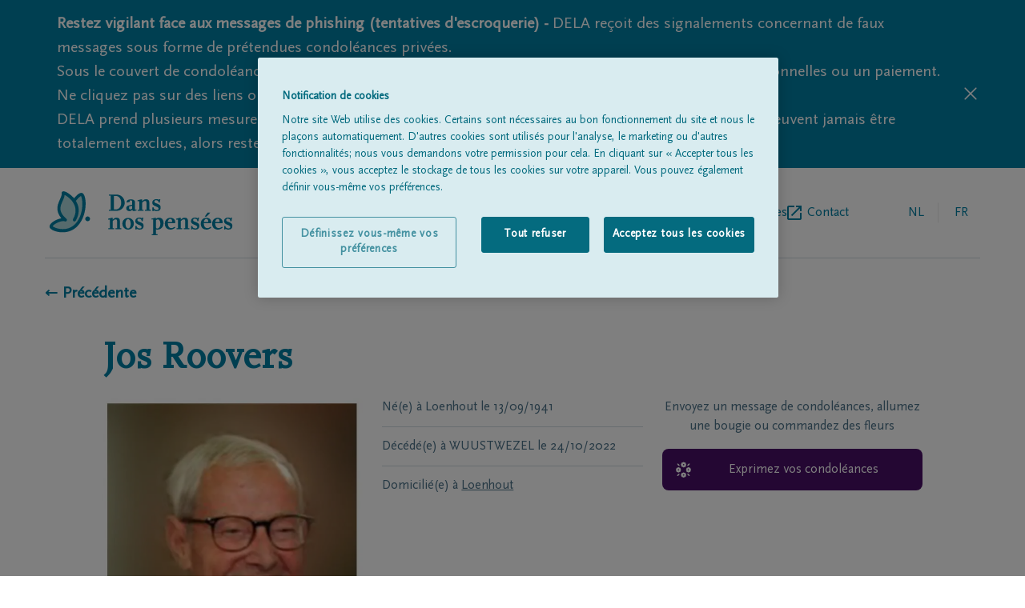

--- FILE ---
content_type: text/html; charset=utf-8
request_url: https://www.dansnospensees.be/avis-de-deces/deces-detail/24-10-2022/jos-roovers
body_size: 13923
content:
<!DOCTYPE html><html lang="fr"><head><meta charSet="utf-8"/><script integrity="sha384-9yCUjulMtAUVtpAs+Wmb067zxMp6o8qQ55jak+5ZGsnbSSKXncKYatHaYqS8O4mr" crossorigin="anonymous">(function(w,d,s,l,i){w[l]=w[l]||[];w[l].push({'gtm.start':
              new Date().getTime(),event:'gtm.js'});var f=d.getElementsByTagName(s)[0],
              j=d.createElement(s),dl=l!='dataLayer'?'&l='+l:'';j.async=true;j.src=
              'https://www.googletagmanager.com/gtm.js?id='+i+dl;f.parentNode.insertBefore(j,f);
              })(window,document,'script','dataLayer', 'GTM-TFK68F');</script><title>Jos Roovers 24/10/2022 | Dans nos pensées</title><link rel="alternate" hrefLang="nl" href="https://www.ingedachten.be/avis-de-deces/deces-detail/24-10-2022/jos-roovers"/><link rel="alternate" hrefLang="fr" href="https://www.dansnospensees.be/avis-de-deces/deces-detail/24-10-2022/jos-roovers"/><link rel="canonical" href="https://www.dansnospensees.be/avis-de-deces/deces-detail/24-10-2022/jos-roovers"/><meta name="viewport" content="width=device-width, initial-scale=1"/><link rel="apple-touch-icon" sizes="180x180" href="/apple-touch-icon.png"/><link rel="icon" type="image/png" sizes="32x32" href="/favicon-32x32.png"/><link rel="icon" type="image/png" sizes="16x16" href="/favicon-16x16.png"/><link rel="manifest" href="/site.webmanifest"/><link rel="mask-icon" href="/safari-pinned-tab.svg" color="#007fa4"/><meta name="msapplication-TileColor" content="#007fa4"/><meta name="theme-color" content="#ffffff"/><meta name="description" content="Avis de décès de  Jos Roovers, né(e) le 13/09/1941 à Loenhout, &amp;amp;#8224; décédé(e) le  24/10/2022 à WUUSTWEZEL. Signez le registre de deuil ici."/><meta property="og:title" content="Jos Roovers | Dans nos pensées"/><meta property="og:type" content="website"/><meta property="og:description" content="Avis de décès de  Jos Roovers, né(e) le 13/09/1941 à Loenhout, &amp;amp;#8224; décédé(e) le  24/10/2022 à WUUSTWEZEL. Signez le registre de deuil ici."/><meta property="og:image:url" content="https://igdstorageprd.blob.core.windows.net/obituary-media/2500-3000/2990/2022/10/24/DFA1D22011314/DFA1D22011314_photo--resized.jpg"/><meta property="og:image:width" content="565"/><meta property="og:image:height" content="800"/><link rel="preload" as="image" imageSrcSet="/_next/image?url=https%3A%2F%2Figdstorageprd.blob.core.windows.net%2Fobituary-media%2F2500-3000%2F2990%2F2022%2F10%2F24%2FDFA1D22011314%2FDFA1D22011314_photo--resized.jpg&amp;w=640&amp;q=75 640w, /_next/image?url=https%3A%2F%2Figdstorageprd.blob.core.windows.net%2Fobituary-media%2F2500-3000%2F2990%2F2022%2F10%2F24%2FDFA1D22011314%2FDFA1D22011314_photo--resized.jpg&amp;w=750&amp;q=75 750w, /_next/image?url=https%3A%2F%2Figdstorageprd.blob.core.windows.net%2Fobituary-media%2F2500-3000%2F2990%2F2022%2F10%2F24%2FDFA1D22011314%2FDFA1D22011314_photo--resized.jpg&amp;w=828&amp;q=75 828w, /_next/image?url=https%3A%2F%2Figdstorageprd.blob.core.windows.net%2Fobituary-media%2F2500-3000%2F2990%2F2022%2F10%2F24%2FDFA1D22011314%2FDFA1D22011314_photo--resized.jpg&amp;w=1080&amp;q=75 1080w, /_next/image?url=https%3A%2F%2Figdstorageprd.blob.core.windows.net%2Fobituary-media%2F2500-3000%2F2990%2F2022%2F10%2F24%2FDFA1D22011314%2FDFA1D22011314_photo--resized.jpg&amp;w=1200&amp;q=75 1200w, /_next/image?url=https%3A%2F%2Figdstorageprd.blob.core.windows.net%2Fobituary-media%2F2500-3000%2F2990%2F2022%2F10%2F24%2FDFA1D22011314%2FDFA1D22011314_photo--resized.jpg&amp;w=1920&amp;q=75 1920w, /_next/image?url=https%3A%2F%2Figdstorageprd.blob.core.windows.net%2Fobituary-media%2F2500-3000%2F2990%2F2022%2F10%2F24%2FDFA1D22011314%2FDFA1D22011314_photo--resized.jpg&amp;w=2048&amp;q=75 2048w, /_next/image?url=https%3A%2F%2Figdstorageprd.blob.core.windows.net%2Fobituary-media%2F2500-3000%2F2990%2F2022%2F10%2F24%2FDFA1D22011314%2FDFA1D22011314_photo--resized.jpg&amp;w=3840&amp;q=75 3840w" imageSizes="100vw" fetchpriority="high"/><meta name="next-head-count" content="22"/><link rel="preconnect" href="https://fonts.googleapis.com"/><link rel="preconnect" href="https://fonts.gstatic.com" crossorigin="anonymous"/><link rel="preload" href="/fonts/delaIcon/delaIcon.ttf" as="font" crossorigin="" type="font/ttf"/><link rel="preload" href="/fonts/ScalaSansPro/ScalaSansPro.ttf" as="font" crossorigin="" type="font/ttf"/><link rel="preload" href="/fonts/ScalaOT/ScalaOT.ttf" as="font" crossorigin="" type="font/ttf"/><link data-next-font="" rel="preconnect" href="/" crossorigin="anonymous"/><script id="OneTrust" type="text/javascript" data-nscript="beforeInteractive">function OptanonWrapper() </script><link rel="preload" href="/_next/static/css/ef9100fb4fb057a0.css" as="style"/><link rel="stylesheet" href="/_next/static/css/ef9100fb4fb057a0.css" data-n-g=""/><link rel="preload" href="/_next/static/css/41b896fb9ce2ef62.css" as="style"/><link rel="stylesheet" href="/_next/static/css/41b896fb9ce2ef62.css" data-n-p=""/><noscript data-n-css=""></noscript><script defer="" nomodule="" src="/_next/static/chunks/polyfills-42372ed130431b0a.js"></script><script src="https://cdn.cookielaw.org/scripttemplates/otSDKStub.js" data-document-language="true" type="text/javascript" charSet="UTF-8" data-domain-script="c2978dce-42dd-4457-a7a4-813533bcfd03-test" defer="" data-nscript="beforeInteractive"></script><script src="/_next/static/chunks/webpack-59c5c889f52620d6.js" defer=""></script><script src="/_next/static/chunks/framework-49c6cecf1f6d5795.js" defer=""></script><script src="/_next/static/chunks/main-21175ec1c4723845.js" defer=""></script><script src="/_next/static/chunks/pages/_app-009411393f9f62e7.js" defer=""></script><script src="/_next/static/chunks/202-aba5c0acc506b266.js" defer=""></script><script src="/_next/static/chunks/698-a99de2d1886ba952.js" defer=""></script><script src="/_next/static/chunks/70-a61e836d856d0dfe.js" defer=""></script><script src="/_next/static/chunks/pages/%5B%5B...slug%5D%5D-8927a1a78b0bcbea.js" defer=""></script><script src="/_next/static/7u4jUOChiVB8UVsd9BvDv/_buildManifest.js" defer=""></script><script src="/_next/static/7u4jUOChiVB8UVsd9BvDv/_ssgManifest.js" defer=""></script></head><body class=""><div id="__next"><div><header class="pt-7 px-5 lg:px-14"><div class="flex items-center justify-between pb-7 lg:flex-row lg:items-center w-full lg:border-b lg:border-borderGrey"><a href="https://www.dansnospensees.be/fr"><svg y="0px" viewBox="0 0 177 43" class="h-11 w-36 sm:w-60 md:h-14"><g><g><path fill="#007FA4" d="M70.5,17.5c-1.5,1.4-3.2,2.1-5.5,2.1h-7.3v-1h1.8V5h-1.8V4H65c4.5,0,7.9,3.4,7.9,7.8    C73,13.9,72.1,15.9,70.5,17.5z M64.5,5.3h-2v13h1.9c3,0,5.2-2.8,5.2-6.5C69.6,8.3,67.3,5.3,64.5,5.3z"></path><path fill="#007FA4" d="M82.7,19.6c-0.4,0.1-0.8,0.2-1.1,0.2c-0.9,0-1.3-0.4-1.4-1.3c-0.8,1-1.6,1.4-2.8,1.4c-1.8,0-3-1.1-3-2.7    c0-1.4,0.8-2.4,2.3-2.7l3.4-0.8v-2.5c0-1.2-0.3-1.6-1.2-1.6c-0.4,0-0.6,0-1.2,0.3V11L75,11.7c-0.2-0.3-0.2-0.4-0.2-0.7    c0-1.4,1.6-2.4,4.1-2.4s3.9,0.9,3.9,2.6v7.2h1.4v0.8L82.7,19.6z M80.1,14.8l-3,0.7v1.3c0,0.9,0.5,1.5,1.2,1.5c0.6,0,1.1-0.3,1.8-1    V14.8z"></path><path fill="#007FA4" d="M92.4,19.6v-1h1.4V12c0-1.4-0.3-1.9-1.3-1.9c-0.9,0-1.3,0.2-2.9,1.7v6.8H91v1h-5.5v-1h1.4v-8.3h-1.7V9.5    l3.4-0.9h1v1.9c1.5-1.6,2.3-2,3.8-2c2,0,3.1,1,3.1,3v7H98v1h-5.6V19.6z"></path><path fill="#007FA4" d="M103.7,19.9c-1.4,0-2.3-0.3-3-0.9v0.8h-1.2v-3.4h1.3V17c0,0.9,1.3,1.8,2.8,1.8c1.1,0,1.8-0.5,1.8-1.3    c0-0.9-0.6-1.4-2.9-2.3c-2.3-0.9-3.1-1.8-3.1-3.5c0-2,1.5-3.3,3.8-3.3c1.2,0,2,0.2,2.6,0.8l0.1-0.8h1.2l-0.6,3.4h-1.2    c0.1-0.3,0.1-0.6,0.1-0.8c0-0.8-1.2-1.6-2.3-1.6c-1,0-1.7,0.5-1.7,1.3c0,0.9,0.4,1.2,2.9,2.1c2.3,0.9,3.1,1.8,3.1,3.5    C107.5,18.7,106.1,19.9,103.7,19.9z"></path></g><g><path fill="#007FA4" d="M64.2,37.3v-1h1.4v-6.6c0-1.4-0.3-1.9-1.3-1.9c-0.9,0-1.3,0.2-2.9,1.7v6.8h1.4v1h-5.5v-1h1.4V28H57v-0.8    l3.4-0.9h1v1.9c1.5-1.6,2.3-2,3.8-2c2,0,3.1,1,3.1,3v7h1.4v1L64.2,37.3L64.2,37.3z"></path><path fill="#007FA4" d="M76.2,37.6c-3.2,0-5.5-2.4-5.5-5.6c0-3.3,2.3-5.6,5.5-5.6s5.5,2.4,5.5,5.6C81.6,35.2,79.3,37.6,76.2,37.6z    M76.2,27.5c-1.4,0-2.5,1.8-2.5,4.5c0,2.6,1,4.5,2.5,4.5s2.5-1.8,2.5-4.5C78.6,29.3,77.6,27.5,76.2,27.5z"></path><path fill="#007FA4" d="M87.4,37.6c-1.4,0-2.3-0.3-3-0.9v0.8h-1.2v-3.4h1.3v0.6c0,0.9,1.3,1.8,2.8,1.8c1.1,0,1.8-0.5,1.8-1.3    c0-0.9-0.6-1.4-2.9-2.3c-2.3-0.9-3.1-1.8-3.1-3.5c0-2,1.5-3.3,3.8-3.3c1.2,0,2,0.2,2.6,0.8l0.1-0.8h1.2l-0.6,3.4H89    c0.1-0.3,0.1-0.6,0.1-0.8c0-0.8-1.2-1.6-2.3-1.6c-1,0-1.7,0.5-1.7,1.3c0,0.9,0.4,1.2,2.9,2.1c2.3,0.9,3.1,1.8,3.1,3.5    C91.1,36.4,89.8,37.6,87.4,37.6z"></path><path fill="#007FA4" d="M104.4,37.6c-0.6,0-0.9,0-1.5-0.3V42h1.6v1h-5.7v-1h1.4V27.9h-1.7v-0.7l3.4-0.9h1v1c0.9-0.8,1.7-1.1,3-1.1    c2.6,0,4.3,2,4.3,5.2C110.1,35.1,107.7,37.6,104.4,37.6z M104.7,27.8c-0.6,0-1,0.2-1.8,0.8v6c0,1.7,0.2,2,1.2,2c1.8,0,3-2,3-4.8    C107.1,29.4,106.1,27.8,104.7,27.8z"></path><path fill="#007FA4" d="M116.7,37.6c-3.2,0-5.3-2.2-5.3-5.6s2.1-5.7,5.4-5.7c2.7,0,4.6,1.7,4.6,4.3v0.9h-7.1c0,2.9,1.3,4.7,3.4,4.7    c0.9,0,1.3-0.2,3.2-1.3l0.5,1C119.2,37.3,118.3,37.6,116.7,37.6z M118.4,29.7c0-1.4-0.7-2.4-1.7-2.4c-1.3,0-2.2,1.2-2.5,3h4.1    L118.4,29.7L118.4,29.7z"></path><path fill="#007FA4" d="M129.5,37.3v-1h1.4v-6.6c0-1.4-0.3-1.9-1.3-1.9c-0.9,0-1.3,0.2-2.9,1.7v6.8h1.4v1h-5.5v-1h1.4V28h-1.7v-0.8    l3.4-0.9h1v1.9c1.5-1.6,2.3-2,3.8-2c2,0,3.1,1,3.1,3v7h1.4v1L129.5,37.3L129.5,37.3z"></path><path fill="#007FA4" d="M140.8,37.6c-1.4,0-2.3-0.3-3-0.9v0.8h-1.2v-3.4h1.3v0.6c0,0.9,1.3,1.8,2.8,1.8c1.1,0,1.8-0.5,1.8-1.3    c0-0.9-0.6-1.4-2.9-2.3c-2.3-0.9-3.1-1.8-3.1-3.5c0-2,1.5-3.3,3.8-3.3c1.2,0,2,0.2,2.6,0.8l0.1-0.8h1.2l-0.6,3.4h-1.2    c0.1-0.3,0.1-0.6,0.1-0.8c0-0.8-1.2-1.6-2.3-1.6c-1,0-1.7,0.5-1.7,1.3c0,0.9,0.4,1.2,2.9,2.1c2.3,0.9,3.1,1.8,3.1,3.5    C144.5,36.4,143.1,37.6,140.8,37.6z"></path><path fill="#007FA4" d="M151.2,37.6c-3.2,0-5.3-2.2-5.3-5.6s2.1-5.7,5.4-5.7c2.7,0,4.6,1.7,4.6,4.3v0.9h-7.1c0,2.9,1.3,4.7,3.4,4.7    c0.9,0,1.3-0.2,3.2-1.3l0.5,1C153.7,37.3,152.9,37.6,151.2,37.6z M153,29.7c0-1.4-0.7-2.4-1.7-2.4c-1.3,0-2.2,1.2-2.5,3h4.1    L153,29.7L153,29.7z M151.3,25.2h-1.7l2.8-3.8h2.6L151.3,25.2z"></path><path fill="#007FA4" d="M162.1,37.6c-3.2,0-5.3-2.2-5.3-5.6s2.1-5.7,5.4-5.7c2.7,0,4.6,1.7,4.6,4.3v0.9h-7.1c0,2.9,1.3,4.7,3.4,4.7    c0.9,0,1.3-0.2,3.2-1.3l0.5,1C164.6,37.3,163.8,37.6,162.1,37.6z M163.9,29.7c0-1.4-0.7-2.4-1.7-2.4c-1.3,0-2.2,1.2-2.5,3h4.1    L163.9,29.7L163.9,29.7z"></path><path fill="#007FA4" d="M172.5,37.6c-1.4,0-2.3-0.3-3-0.9v0.8h-1.2v-3.4h1.3v0.6c0,0.9,1.3,1.8,2.8,1.8c1.1,0,1.8-0.5,1.8-1.3    c0-0.9-0.6-1.4-2.9-2.3c-2.3-0.9-3.1-1.8-3.1-3.5c0-2,1.5-3.3,3.8-3.3c1.2,0,2,0.2,2.6,0.8l0.1-0.8h1.2l-0.6,3.4h-1.2    c0.1-0.3,0.1-0.6,0.1-0.8c0-0.8-1.2-1.6-2.3-1.6c-1,0-1.7,0.5-1.7,1.3c0,0.9,0.4,1.2,2.9,2.1c2.3,0.9,3.1,1.8,3.1,3.5    C176.2,36.4,174.9,37.6,172.5,37.6z"></path></g></g><path fill="#ADD8DB" d="M24.7,9.6c0,0,5.2-7,7.2-5.4c2.9,3,3.6,19.8-5.2,29s-22.2,4.6-24.1,2c-2-2.6,9.1-8.9,13.4-6.9  C3,17.1,14.7,9.4,14,2.6c-0.2-1.8,20.5,8.6,10.8,25.7"></path><g><path fill="#007FA4" d="M13.5,40.2c-0.5,0-1,0-1.5,0c-4.6-0.3-9.2-2-10.6-4c-0.4-0.5-1.2-2,0.5-4c1.8-2.3,6.4-4.8,10.3-5.4   C6,19.4,8.7,13.3,10.8,8.7c1-2.2,1.9-4.2,1.7-6c-0.1-0.7,0.3-1.4,1-1.7c1.9-0.9,7.1,2.5,10.3,5.9c0.2,0.2,0.4,0.4,0.6,0.7   c1.5-1.9,4.2-4.9,6.5-5.2c0.8-0.1,1.5,0.1,2,0.5c0,0,0.1,0.1,0.1,0.1c3.9,4,3.9,21.6-5.2,31.1C24.1,38.1,19.1,40.2,13.5,40.2z   M3.9,34.4c0.8,0.9,4.2,2.4,8.3,2.7c3.7,0.3,9-0.4,13.4-5c8.3-8.6,7.3-23.8,5.4-26.7c-0.9,0.3-3.1,2.4-4.9,4.7   c2.7,4.3,4.5,10.8-0.1,18.9c-0.4,0.7-1.3,1-2,0.6c-0.7-0.4-1-1.3-0.6-2c2.9-5.1,3.2-10,0.8-14.6c-2.3-4.6-6.6-7.6-8.9-8.6   C15.2,6.2,14.4,8,13.5,10c-2.4,5.3-4.6,10.3,3.5,17.2c0.6,0.5,0.7,1.3,0.3,2c-0.4,0.6-1.2,0.9-1.9,0.5c-1.4-0.7-4.7,0.1-7.8,1.7   C5.3,32.6,4.1,33.9,3.9,34.4z M3.8,34.3C3.8,34.3,3.8,34.3,3.8,34.3C3.8,34.3,3.8,34.3,3.8,34.3z M15.5,2.4   C15.5,2.4,15.5,2.5,15.5,2.4C15.5,2.5,15.5,2.4,15.5,2.4z"></path></g><path fill="#007FA4" d="M37.4,29.6c-1.3,0-2.3-1.1-2.3-2.3c0-1.3,1.1-2.3,2.3-2.3s2.3,1.1,2.3,2.3S38.7,29.6,37.4,29.6z"></path></svg></a><div class="flex flex-row lg:hidden text-delaBlue relative"><ul class="text-borderGrey text-base md:ml-5 w-36 text-right self-center LangSwitch_border_line__EQ0Pv"><li class="uppercase inline-block relative text-textSubtleGrey pr-1"><a href="https://www.ingedachten.be/overlijdensberichten/overlijden-detail/24-10-2022/jos-roovers"><span class="w-12 h-12 flex justify-center leading-12 cursor-pointer">nl</span></a></li><li class="uppercase inline-block relative text-delaBlue pointer-events-none pl-1"><a href="https://www.dansnospensees.be/"><span class="w-12 h-12 flex justify-center leading-12">fr</span></a></li></ul><div class="relative z-30 pl-1 md:pl-6"><div class="hamburger-react" aria-label="toggle menu" aria-expanded="false" role="button" style="cursor:pointer;height:48px;position:relative;transition:0.4s cubic-bezier(0, 0, 0, 1);user-select:none;width:48px;outline:none" tabindex="0"><div style="background:currentColor;height:2px;left:14px;position:absolute;width:20px;top:17px;transition:0.4s cubic-bezier(0, 0, 0, 1);transform:none"></div><div style="background:currentColor;height:2px;left:14px;position:absolute;width:20px;top:23px;transition:0.2s cubic-bezier(0, 0, 0, 1);transform:none"></div><div style="background:currentColor;height:2px;left:14px;position:absolute;width:20px;top:29px;transition:0.4s cubic-bezier(0, 0, 0, 1);transform:none"></div></div></div><nav class="h-auto w-60 bg-white shadow-md absolute top-0 right-0 pt-4 pb-5 px-5 z-20 hidden"><h3 class="text-subtleGrey text-xs mb-2">MENU</h3><ul><li class=""><a href="https://www.dansnospensees.be/avis-de-deces"><span class="flex items-center text-delaBlue inline-block h-12 text-base leading-none pb-2 flex-row back-to-home-link"><span class="">Tous les avis de décès</span></span></a></li><li class=""><a href="https://www.dansnospensees.be/a-propos-de-nous"><span class="flex items-center text-delaBlue inline-block h-12 text-base leading-none pb-2 flex-row back-to-home-link"><span class="">À propos de nous</span></span></a></li><li class="externalLink"><a href="https://www.dela.be/fr/organisation-de-funerailles/pendant-les-obseques/trouvez-un-entrepreneur-de-pompes-funebres" target="_blank" rel="noopener noreferrer" class="flex items-center text-delaBlue inline-block h-12 text-base leading-none pb-2 flex-row back-to-home-link"><span class="">Entrepreneur de pompes funèbres</span><svg xmlns="http://www.w3.org/2000/svg" xml:space="preserve" width="18" height="18"><path d="M16 16H2V2h7V0H2C.9 0 0 .9 0 2v14c0 1.1.9 2 2 2h14c1.1 0 2-.9 2-2V9h-2v7zM11 0v2h3.6l-9.8 9.8 1.4 1.4L16 3.4V7h2V0h-7z" fill="#007fa4"></path></svg></a></li><li class=""><a href="https://www.dansnospensees.be/contact"><span class="flex items-center text-delaBlue inline-block h-12 text-base leading-none pb-2 flex-row back-to-home-link"><span class="">Contact</span></span></a></li></ul></nav></div><div class="lg:flex flex-row hidden pl-5"><nav><ul class="flex gap-6 lg:gap-10 "><li class=""><a href="https://www.dansnospensees.be/avis-de-deces"><span class="flex items-center text-delaBlue h-12 text-base leading-none flex-row back-to-home-link"><span class="">Tous les avis de décès</span></span></a></li><li class=""><a href="https://www.dansnospensees.be/a-propos-de-nous"><span class="flex items-center text-delaBlue h-12 text-base leading-none flex-row back-to-home-link"><span class="">À propos de nous</span></span></a></li><li class="externalLink"><a href="https://www.dela.be/fr/organisation-de-funerailles/pendant-les-obseques/trouvez-un-entrepreneur-de-pompes-funebres" target="_blank" rel="noopener noreferrer" class="flex items-center text-delaBlue h-12 text-base leading-none flex-row back-to-home-link"><span class="">Entrepreneur de pompes funèbres</span><svg xmlns="http://www.w3.org/2000/svg" xml:space="preserve" width="18" height="18"><path d="M16 16H2V2h7V0H2C.9 0 0 .9 0 2v14c0 1.1.9 2 2 2h14c1.1 0 2-.9 2-2V9h-2v7zM11 0v2h3.6l-9.8 9.8 1.4 1.4L16 3.4V7h2V0h-7z" fill="#007fa4"></path></svg></a></li><li class=""><a href="https://www.dansnospensees.be/contact"><span class="flex items-center text-delaBlue h-12 text-base leading-none flex-row back-to-home-link"><span class="">Contact</span></span></a></li></ul></nav><ul class="text-borderGrey text-base md:ml-5 w-36 text-right self-center LangSwitch_border_line__EQ0Pv"><li class="uppercase inline-block relative text-textSubtleGrey pr-1"><a href="https://www.ingedachten.be/overlijdensberichten/overlijden-detail/24-10-2022/jos-roovers"><span class="w-12 h-12 flex justify-center leading-12 cursor-pointer">nl</span></a></li><li class="uppercase inline-block relative text-delaBlue pointer-events-none pl-1"><a href="https://www.dansnospensees.be/"><span class="w-12 h-12 flex justify-center leading-12">fr</span></a></li></ul></div></div></header><div class="px-5 lg:px-14" id="back-to-home-link-container"><a href="https://www.dansnospensees.be/"><span class="flex items-center font-bold text-xl flex-row back-to-home-link"><span class="">← Précédente</span></span></a></div><main class="max-w-screen-lg mx-auto text-delaBlue px-5 md:px-8 mdPlus:px-0 "><section class="grid grid-cols-3 gap-6 pt-6 md:pt-6"><div class="flex flex-col md:flex-row justify-between col-span-3 pt-5"><h1 class="text-center md:text-left font-serif font-bold text-delaBlue text-3xl md:text-5xl pb-8 md:pb-0 border-b border-borderGrey md:border-none">Jos<!-- --> <!-- -->Roovers</h1></div><div class="grid gap-6 grid-cols-2 col-span-3 md:col-span-2"><div class="fallbackImg_image_cont__WDdJL relative pt-100% overflow-hidden rounded-lg col-span-2 md:col-span-1"><div class="overflow-hidden rounded-lg h-auto"><img alt="Jos Roovers" fetchpriority="high" width="565" height="800" decoding="async" data-nimg="1" style="color:transparent;width:100%;height:auto" sizes="100vw" srcSet="/_next/image?url=https%3A%2F%2Figdstorageprd.blob.core.windows.net%2Fobituary-media%2F2500-3000%2F2990%2F2022%2F10%2F24%2FDFA1D22011314%2FDFA1D22011314_photo--resized.jpg&amp;w=640&amp;q=75 640w, /_next/image?url=https%3A%2F%2Figdstorageprd.blob.core.windows.net%2Fobituary-media%2F2500-3000%2F2990%2F2022%2F10%2F24%2FDFA1D22011314%2FDFA1D22011314_photo--resized.jpg&amp;w=750&amp;q=75 750w, /_next/image?url=https%3A%2F%2Figdstorageprd.blob.core.windows.net%2Fobituary-media%2F2500-3000%2F2990%2F2022%2F10%2F24%2FDFA1D22011314%2FDFA1D22011314_photo--resized.jpg&amp;w=828&amp;q=75 828w, /_next/image?url=https%3A%2F%2Figdstorageprd.blob.core.windows.net%2Fobituary-media%2F2500-3000%2F2990%2F2022%2F10%2F24%2FDFA1D22011314%2FDFA1D22011314_photo--resized.jpg&amp;w=1080&amp;q=75 1080w, /_next/image?url=https%3A%2F%2Figdstorageprd.blob.core.windows.net%2Fobituary-media%2F2500-3000%2F2990%2F2022%2F10%2F24%2FDFA1D22011314%2FDFA1D22011314_photo--resized.jpg&amp;w=1200&amp;q=75 1200w, /_next/image?url=https%3A%2F%2Figdstorageprd.blob.core.windows.net%2Fobituary-media%2F2500-3000%2F2990%2F2022%2F10%2F24%2FDFA1D22011314%2FDFA1D22011314_photo--resized.jpg&amp;w=1920&amp;q=75 1920w, /_next/image?url=https%3A%2F%2Figdstorageprd.blob.core.windows.net%2Fobituary-media%2F2500-3000%2F2990%2F2022%2F10%2F24%2FDFA1D22011314%2FDFA1D22011314_photo--resized.jpg&amp;w=2048&amp;q=75 2048w, /_next/image?url=https%3A%2F%2Figdstorageprd.blob.core.windows.net%2Fobituary-media%2F2500-3000%2F2990%2F2022%2F10%2F24%2FDFA1D22011314%2FDFA1D22011314_photo--resized.jpg&amp;w=3840&amp;q=75 3840w" src="/_next/image?url=https%3A%2F%2Figdstorageprd.blob.core.windows.net%2Fobituary-media%2F2500-3000%2F2990%2F2022%2F10%2F24%2FDFA1D22011314%2FDFA1D22011314_photo--resized.jpg&amp;w=3840&amp;q=75"/></div></div><div class="text-textSubtleGrey col-span-2 md:col-span-1"><p class="pb-3 mb-3 border-b border-borderGrey"><span>Né(e) à<!-- --> <!-- -->Loenhout<!-- --> </span>le<!-- --> <span>13/09/1941</span></p><p class="pb-3 mb-3  border-borderGrey border-b"><span>Décédé(e) à<!-- --> <!-- -->WUUSTWEZEL<!-- --> </span>le<!-- --> <span>24/10/2022</span></p><p>Domicilié(e) à<!-- --> <a href="https://www.dansnospensees.be/avis-de-deces?name=&amp;place=Loenhout&amp;postalCode="><span class="text-textSubtleGrey hover:text-textSubtleGrey cursor-pointer underline hover:text-blueSunrize">Loenhout</span></a></p></div></div><div class="col-span-3 md:col-span-1" id="personal-data-actions"><div><div class="mb-4"><p class="text-center text-textSubtleGrey">Envoyez un message de condoléances, allumez une bougie ou commandez des fleurs</p></div><a href="https://www.dela.be/nl/uitvaartzorg-hofmans/overlijdensberichten/overlijden-detail/24-10-2022/jos-roovers" target="_blank" rel="noopener noreferrer" class="justify-center relative pt-4 pb-4 rounded-lg w-full flex text-white bg-purpleSunset pr-5 pl-12 leading-5 font-light text-left font-sans mb-2"><span class="transform absolute left-4 top-2/4 -translate-y-2/4 font-icon icon-undertaker text-xl text-white pr-5"></span><span class="self-center">Exprimez vos condoléances</span></a></div></div></section></main><footer class="w-full bg-white"><div class="pt-7 pb-5 px-5 lg:px-14 "><div class="pb-7 border-b border-borderGrey"><div class="inline-block"><a href="https://www.dansnospensees.be/fr"><svg y="0px" viewBox="0 0 177 43" class="h-11 w-36 sm:w-60 md:h-14"><g><g><path fill="#007FA4" d="M70.5,17.5c-1.5,1.4-3.2,2.1-5.5,2.1h-7.3v-1h1.8V5h-1.8V4H65c4.5,0,7.9,3.4,7.9,7.8    C73,13.9,72.1,15.9,70.5,17.5z M64.5,5.3h-2v13h1.9c3,0,5.2-2.8,5.2-6.5C69.6,8.3,67.3,5.3,64.5,5.3z"></path><path fill="#007FA4" d="M82.7,19.6c-0.4,0.1-0.8,0.2-1.1,0.2c-0.9,0-1.3-0.4-1.4-1.3c-0.8,1-1.6,1.4-2.8,1.4c-1.8,0-3-1.1-3-2.7    c0-1.4,0.8-2.4,2.3-2.7l3.4-0.8v-2.5c0-1.2-0.3-1.6-1.2-1.6c-0.4,0-0.6,0-1.2,0.3V11L75,11.7c-0.2-0.3-0.2-0.4-0.2-0.7    c0-1.4,1.6-2.4,4.1-2.4s3.9,0.9,3.9,2.6v7.2h1.4v0.8L82.7,19.6z M80.1,14.8l-3,0.7v1.3c0,0.9,0.5,1.5,1.2,1.5c0.6,0,1.1-0.3,1.8-1    V14.8z"></path><path fill="#007FA4" d="M92.4,19.6v-1h1.4V12c0-1.4-0.3-1.9-1.3-1.9c-0.9,0-1.3,0.2-2.9,1.7v6.8H91v1h-5.5v-1h1.4v-8.3h-1.7V9.5    l3.4-0.9h1v1.9c1.5-1.6,2.3-2,3.8-2c2,0,3.1,1,3.1,3v7H98v1h-5.6V19.6z"></path><path fill="#007FA4" d="M103.7,19.9c-1.4,0-2.3-0.3-3-0.9v0.8h-1.2v-3.4h1.3V17c0,0.9,1.3,1.8,2.8,1.8c1.1,0,1.8-0.5,1.8-1.3    c0-0.9-0.6-1.4-2.9-2.3c-2.3-0.9-3.1-1.8-3.1-3.5c0-2,1.5-3.3,3.8-3.3c1.2,0,2,0.2,2.6,0.8l0.1-0.8h1.2l-0.6,3.4h-1.2    c0.1-0.3,0.1-0.6,0.1-0.8c0-0.8-1.2-1.6-2.3-1.6c-1,0-1.7,0.5-1.7,1.3c0,0.9,0.4,1.2,2.9,2.1c2.3,0.9,3.1,1.8,3.1,3.5    C107.5,18.7,106.1,19.9,103.7,19.9z"></path></g><g><path fill="#007FA4" d="M64.2,37.3v-1h1.4v-6.6c0-1.4-0.3-1.9-1.3-1.9c-0.9,0-1.3,0.2-2.9,1.7v6.8h1.4v1h-5.5v-1h1.4V28H57v-0.8    l3.4-0.9h1v1.9c1.5-1.6,2.3-2,3.8-2c2,0,3.1,1,3.1,3v7h1.4v1L64.2,37.3L64.2,37.3z"></path><path fill="#007FA4" d="M76.2,37.6c-3.2,0-5.5-2.4-5.5-5.6c0-3.3,2.3-5.6,5.5-5.6s5.5,2.4,5.5,5.6C81.6,35.2,79.3,37.6,76.2,37.6z    M76.2,27.5c-1.4,0-2.5,1.8-2.5,4.5c0,2.6,1,4.5,2.5,4.5s2.5-1.8,2.5-4.5C78.6,29.3,77.6,27.5,76.2,27.5z"></path><path fill="#007FA4" d="M87.4,37.6c-1.4,0-2.3-0.3-3-0.9v0.8h-1.2v-3.4h1.3v0.6c0,0.9,1.3,1.8,2.8,1.8c1.1,0,1.8-0.5,1.8-1.3    c0-0.9-0.6-1.4-2.9-2.3c-2.3-0.9-3.1-1.8-3.1-3.5c0-2,1.5-3.3,3.8-3.3c1.2,0,2,0.2,2.6,0.8l0.1-0.8h1.2l-0.6,3.4H89    c0.1-0.3,0.1-0.6,0.1-0.8c0-0.8-1.2-1.6-2.3-1.6c-1,0-1.7,0.5-1.7,1.3c0,0.9,0.4,1.2,2.9,2.1c2.3,0.9,3.1,1.8,3.1,3.5    C91.1,36.4,89.8,37.6,87.4,37.6z"></path><path fill="#007FA4" d="M104.4,37.6c-0.6,0-0.9,0-1.5-0.3V42h1.6v1h-5.7v-1h1.4V27.9h-1.7v-0.7l3.4-0.9h1v1c0.9-0.8,1.7-1.1,3-1.1    c2.6,0,4.3,2,4.3,5.2C110.1,35.1,107.7,37.6,104.4,37.6z M104.7,27.8c-0.6,0-1,0.2-1.8,0.8v6c0,1.7,0.2,2,1.2,2c1.8,0,3-2,3-4.8    C107.1,29.4,106.1,27.8,104.7,27.8z"></path><path fill="#007FA4" d="M116.7,37.6c-3.2,0-5.3-2.2-5.3-5.6s2.1-5.7,5.4-5.7c2.7,0,4.6,1.7,4.6,4.3v0.9h-7.1c0,2.9,1.3,4.7,3.4,4.7    c0.9,0,1.3-0.2,3.2-1.3l0.5,1C119.2,37.3,118.3,37.6,116.7,37.6z M118.4,29.7c0-1.4-0.7-2.4-1.7-2.4c-1.3,0-2.2,1.2-2.5,3h4.1    L118.4,29.7L118.4,29.7z"></path><path fill="#007FA4" d="M129.5,37.3v-1h1.4v-6.6c0-1.4-0.3-1.9-1.3-1.9c-0.9,0-1.3,0.2-2.9,1.7v6.8h1.4v1h-5.5v-1h1.4V28h-1.7v-0.8    l3.4-0.9h1v1.9c1.5-1.6,2.3-2,3.8-2c2,0,3.1,1,3.1,3v7h1.4v1L129.5,37.3L129.5,37.3z"></path><path fill="#007FA4" d="M140.8,37.6c-1.4,0-2.3-0.3-3-0.9v0.8h-1.2v-3.4h1.3v0.6c0,0.9,1.3,1.8,2.8,1.8c1.1,0,1.8-0.5,1.8-1.3    c0-0.9-0.6-1.4-2.9-2.3c-2.3-0.9-3.1-1.8-3.1-3.5c0-2,1.5-3.3,3.8-3.3c1.2,0,2,0.2,2.6,0.8l0.1-0.8h1.2l-0.6,3.4h-1.2    c0.1-0.3,0.1-0.6,0.1-0.8c0-0.8-1.2-1.6-2.3-1.6c-1,0-1.7,0.5-1.7,1.3c0,0.9,0.4,1.2,2.9,2.1c2.3,0.9,3.1,1.8,3.1,3.5    C144.5,36.4,143.1,37.6,140.8,37.6z"></path><path fill="#007FA4" d="M151.2,37.6c-3.2,0-5.3-2.2-5.3-5.6s2.1-5.7,5.4-5.7c2.7,0,4.6,1.7,4.6,4.3v0.9h-7.1c0,2.9,1.3,4.7,3.4,4.7    c0.9,0,1.3-0.2,3.2-1.3l0.5,1C153.7,37.3,152.9,37.6,151.2,37.6z M153,29.7c0-1.4-0.7-2.4-1.7-2.4c-1.3,0-2.2,1.2-2.5,3h4.1    L153,29.7L153,29.7z M151.3,25.2h-1.7l2.8-3.8h2.6L151.3,25.2z"></path><path fill="#007FA4" d="M162.1,37.6c-3.2,0-5.3-2.2-5.3-5.6s2.1-5.7,5.4-5.7c2.7,0,4.6,1.7,4.6,4.3v0.9h-7.1c0,2.9,1.3,4.7,3.4,4.7    c0.9,0,1.3-0.2,3.2-1.3l0.5,1C164.6,37.3,163.8,37.6,162.1,37.6z M163.9,29.7c0-1.4-0.7-2.4-1.7-2.4c-1.3,0-2.2,1.2-2.5,3h4.1    L163.9,29.7L163.9,29.7z"></path><path fill="#007FA4" d="M172.5,37.6c-1.4,0-2.3-0.3-3-0.9v0.8h-1.2v-3.4h1.3v0.6c0,0.9,1.3,1.8,2.8,1.8c1.1,0,1.8-0.5,1.8-1.3    c0-0.9-0.6-1.4-2.9-2.3c-2.3-0.9-3.1-1.8-3.1-3.5c0-2,1.5-3.3,3.8-3.3c1.2,0,2,0.2,2.6,0.8l0.1-0.8h1.2l-0.6,3.4h-1.2    c0.1-0.3,0.1-0.6,0.1-0.8c0-0.8-1.2-1.6-2.3-1.6c-1,0-1.7,0.5-1.7,1.3c0,0.9,0.4,1.2,2.9,2.1c2.3,0.9,3.1,1.8,3.1,3.5    C176.2,36.4,174.9,37.6,172.5,37.6z"></path></g></g><path fill="#ADD8DB" d="M24.7,9.6c0,0,5.2-7,7.2-5.4c2.9,3,3.6,19.8-5.2,29s-22.2,4.6-24.1,2c-2-2.6,9.1-8.9,13.4-6.9  C3,17.1,14.7,9.4,14,2.6c-0.2-1.8,20.5,8.6,10.8,25.7"></path><g><path fill="#007FA4" d="M13.5,40.2c-0.5,0-1,0-1.5,0c-4.6-0.3-9.2-2-10.6-4c-0.4-0.5-1.2-2,0.5-4c1.8-2.3,6.4-4.8,10.3-5.4   C6,19.4,8.7,13.3,10.8,8.7c1-2.2,1.9-4.2,1.7-6c-0.1-0.7,0.3-1.4,1-1.7c1.9-0.9,7.1,2.5,10.3,5.9c0.2,0.2,0.4,0.4,0.6,0.7   c1.5-1.9,4.2-4.9,6.5-5.2c0.8-0.1,1.5,0.1,2,0.5c0,0,0.1,0.1,0.1,0.1c3.9,4,3.9,21.6-5.2,31.1C24.1,38.1,19.1,40.2,13.5,40.2z   M3.9,34.4c0.8,0.9,4.2,2.4,8.3,2.7c3.7,0.3,9-0.4,13.4-5c8.3-8.6,7.3-23.8,5.4-26.7c-0.9,0.3-3.1,2.4-4.9,4.7   c2.7,4.3,4.5,10.8-0.1,18.9c-0.4,0.7-1.3,1-2,0.6c-0.7-0.4-1-1.3-0.6-2c2.9-5.1,3.2-10,0.8-14.6c-2.3-4.6-6.6-7.6-8.9-8.6   C15.2,6.2,14.4,8,13.5,10c-2.4,5.3-4.6,10.3,3.5,17.2c0.6,0.5,0.7,1.3,0.3,2c-0.4,0.6-1.2,0.9-1.9,0.5c-1.4-0.7-4.7,0.1-7.8,1.7   C5.3,32.6,4.1,33.9,3.9,34.4z M3.8,34.3C3.8,34.3,3.8,34.3,3.8,34.3C3.8,34.3,3.8,34.3,3.8,34.3z M15.5,2.4   C15.5,2.4,15.5,2.5,15.5,2.4C15.5,2.5,15.5,2.4,15.5,2.4z"></path></g><path fill="#007FA4" d="M37.4,29.6c-1.3,0-2.3-1.1-2.3-2.3c0-1.3,1.1-2.3,2.3-2.3s2.3,1.1,2.3,2.3S38.7,29.6,37.4,29.6z"></path></svg></a></div></div><nav class="lg:flex justify-between items-center"><ul class="py-7 flex flex-col gap-2 lg:flex-row lg:gap-10"><li class="flex justify-end lg:block"><a href="https://www.dansnospensees.be/avis-de-deces"><span class="flex items-center  text-delaBlue block flex-row back-to-home-link"><span class="">Tous les avis de décès</span></span></a></li><li class="flex justify-end lg:block"><a href="https://www.dansnospensees.be/a-propos-de-nous"><span class="flex items-center  text-delaBlue block flex-row back-to-home-link"><span class="">À propos de nous</span></span></a></li><li class="flex justify-end lg:block externalLink"><a href="https://www.dela.be/fr/organisation-de-funerailles/pendant-les-obseques/trouvez-un-entrepreneur-de-pompes-funebres" target="_blank" rel="noopener noreferrer" class="flex items-center  text-delaBlue block flex-row back-to-home-link"><span class="">Entrepreneur de pompes funèbres</span><svg xmlns="http://www.w3.org/2000/svg" xml:space="preserve" width="18" height="18"><path d="M16 16H2V2h7V0H2C.9 0 0 .9 0 2v14c0 1.1.9 2 2 2h14c1.1 0 2-.9 2-2V9h-2v7zM11 0v2h3.6l-9.8 9.8 1.4 1.4L16 3.4V7h2V0h-7z" fill="#007fa4"></path></svg></a></li><li class="flex justify-end lg:block"><a href="https://www.dansnospensees.be/contact"><span class="flex items-center  text-delaBlue block flex-row back-to-home-link"><span class="">Contact</span></span></a></li></ul><div class="flex items-center justify-between lg:justify-end border-t border-borderGrey pt-5 lg:pt-0 lg:border-none"><span class="mr-5 flex items-center text-textSubtleGrey lg:flex-auto">Suivez-nous sur</span><a href="https://www.facebook.com/DELABelgieBelgique/" target="_blank" rel="noopener noreferrer" class="flex content-center lg:flex-auto"><img alt="facebook" loading="lazy" width="24" height="24" decoding="async" data-nimg="1" class="h-6 w-6 inline-block" style="color:transparent" src="/assets/icons/facebook.svg"/></a></div></nav></div><div class="px-5 bg-footerGrey"><nav class="lg:flex justify-start lg:justify-center items-center"><ul class="py-3 flex flex-col lg:flex-row lg:gap-10 items-center"><li class="text-textGrey pb-2 mb-3 border-b lg:pb-0 lg:mb-0 border-white lg:border-0 pointer-events-none text-center w-full lg:w-auto">© DELA</li><li><a href="https://www.dela.be/fr/mentions-legales/conditions-d-utilisation" target="_blank" rel="noopener noreferrer" class="flex items-center text-textGrey py-1 my-1 block w-full flex-row back-to-home-link"><span class="">Conditions d&#x27;utilisation</span><svg xmlns="http://www.w3.org/2000/svg" xml:space="preserve" width="18" height="18"><path d="M16 16H2V2h7V0H2C.9 0 0 .9 0 2v14c0 1.1.9 2 2 2h14c1.1 0 2-.9 2-2V9h-2v7zM11 0v2h3.6l-9.8 9.8 1.4 1.4L16 3.4V7h2V0h-7z" fill="#007fa4"></path></svg></a></li><li><a href="https://www.dela.be/fr/mentions-legales/declaration-vie-privee" target="_blank" rel="noopener noreferrer" class="flex items-center text-textGrey py-1 my-1 block w-full flex-row back-to-home-link"><span class="">Déclaration relative à la vie privée</span><svg xmlns="http://www.w3.org/2000/svg" xml:space="preserve" width="18" height="18"><path d="M16 16H2V2h7V0H2C.9 0 0 .9 0 2v14c0 1.1.9 2 2 2h14c1.1 0 2-.9 2-2V9h-2v7zM11 0v2h3.6l-9.8 9.8 1.4 1.4L16 3.4V7h2V0h-7z" fill="#007fa4"></path></svg></a></li><li><a href="https://www.dansnospensees.be/fr/declaration-accessibilite"><span class="flex items-center text-textGrey py-1 my-1 block w-full flex-row back-to-home-link"><span class="">Déclaration d’accessibilité</span></span></a></li><li><a href="https://www.dela.be/fr/mentions-legales/declaration-cookies" target="_blank" rel="noopener noreferrer" class="flex items-center text-textGrey py-1 my-1 block w-full flex-row back-to-home-link"><span class="">Politique en matière de cookies</span><svg xmlns="http://www.w3.org/2000/svg" xml:space="preserve" width="18" height="18"><path d="M16 16H2V2h7V0H2C.9 0 0 .9 0 2v14c0 1.1.9 2 2 2h14c1.1 0 2-.9 2-2V9h-2v7zM11 0v2h3.6l-9.8 9.8 1.4 1.4L16 3.4V7h2V0h-7z" fill="#007fa4"></path></svg></a></li></ul></nav></div></footer></div></div><script id="__NEXT_DATA__" type="application/json">{"props":{"pageProps":{"urlParams":{"person":"jos-roovers","date":"24-10-2022"},"host":"https://ingedachten-prd-apim.azure-api.net","boBanner":{},"personData":{"id":81649,"firstName":"Jos","lastName":"Roovers","slug":"jos-roovers","residence":"Loenhout","birthDate":"1941-09-13T00:00:00","birthPlace":"Loenhout","dateOfDeath":"2022-10-24T00:00:00","placeOfDeath":"WUUSTWEZEL","allowMourningMessages":false,"allowLightACandle":true,"allowFlowers":true,"allowEcards":true,"funeralDate":"2022-10-31T09:30:00","boIdentifier":"30601","deliveryName":"uitvaartzorg Hofmans","deliveryAddress":"Dorpsstraat 85","deliveryPostalCode":"2990","deliveryCity":"Wuustwezel","deliveryCountry":"Koninkrijk België","deliveryPhone":"","condoleanceCardUrl":"https://igdstorageprd.blob.core.windows.net/obituary-media/2500-3000/2990/2022/10/24/DFA1D22011314/DFA1D22011314_condoleance.pdf","condoleanceCardImageVersionUrls":["https://igdstorageprd.blob.core.windows.net/obituary-media/2500-3000/2990/2022/10/24/DFA1D22011314/DFA1D22011314_condoleance_image_1.jpg"],"photoUrl":"https://igdstorageprd.blob.core.windows.net/obituary-media/2500-3000/2990/2022/10/24/DFA1D22011314/DFA1D22011314_photo--resized.jpg","photoWidth":"565","photoHeight":"800","flowerSupplierCode":null,"flowerSupplierName":null,"flowerSupplierFixedDeliveryFee":null,"flowerSupplierPhoneNumber":null,"allowCoffeeTableRegistration":null,"cateringDate":null},"richtexts":[{"key":"inMemory.obituaryDetail.search.introText","phrase":"Une plate-forme destin\u0026eacute;e \u0026agrave; soutenir les familles\u003cbr /\u003e\nen deuil par le biais de condol\u0026eacute;ances personnelles"},{"key":"inMemory.sendEcard.revealEmailToFamilyDescription","phrase":"Les proches tiennent souvent \u0026agrave; remercier les membres de la famille et les amis qui ont exprim\u0026eacute; leurs condol\u0026eacute;ances en ligne via un message de condol\u0026eacute;ances priv\u0026eacute;. Pouvons-nous transmettre votre adresse e-mail \u0026agrave; la famille du d\u0026eacute;funt pour r\u0026eacute;pondre \u0026agrave; ce besoin?"},{"key":"inMemory.sendEcard.privacyInfo","phrase":"\u003cspan\u003ePour plus d'informations sur le traitement de vos donn\u0026eacute;es personnelles lisez notre\u0026nbsp;\u003c/span\u003e\u003ca rel=\"noopener noreferrer\" target=\"_blank\" href=\"https://www.dansnospensees.be/fr/disclaimer\"\u003ed\u0026eacute;claration relative \u0026agrave; la protection de la vie priv\u0026eacute;e\u003c/a\u003e\u003cspan\u003e.\u003c/span\u003e"},{"key":"inMemory.sendEcard.yesToRevealEmail","phrase":"\u003cstrong\u003eOui\u003c/strong\u003e, mon adresse e-mail peut \u0026ecirc;tre transmise \u0026agrave; la famille."},{"key":"inMemory.sendEcard.noToRevealEmail","phrase":"\u003clabel for=\"application_0_PassEmailToFamily_1\" style=\"margin: 0px; padding: 0px; border: 0px;\"\u003e\u003cstrong\u003eNon\u003c/strong\u003e, je ne souhaite pas que la famille re\u0026ccedil;oive mon adresse e-mail.\u003c/label\u003e"},{"key":"inMemory.recentMourningMessages.reportAbuseInfo","phrase":"Ce message est inappropri\u0026eacute;"},{"key":"inMemory.errorPages.404","phrase":"La ressource que vous recherchez a peut-être été supprimée, \u003cbr /\u003eson nom a changé ou est temporairement indisponible."},{"key":"inMemory.errorPages.500","phrase":"\u003cp\u003eLa ressource que vous recherchez a peut-être été supprimée, \u003c/ br\u003eson nom a changé ou est temporairement indisponible.\u003c/p\u003e"},{"key":"inMemory.thankYouPage.privacyInfo","phrase":"\u003cspan\u003ePour plus d'informations sur le traitement de vos donn\u0026eacute;es personnelles lisez notre\u0026nbsp;\u003ca href=\"https://www.dela.be/fr/mentions-legales/declaration-vie-privee\" target=\"_blank\" rel=\"noopener noreferrer\" class=\"underline\"\u003ed\u0026eacute;claration relative \u0026agrave; la protection de la vie priv\u0026eacute;e\u003c/a\u003e.\u003c/span\u003e"},{"key":"inMemory.notificationBanner.text","phrase":"DELA re\u0026ccedil;oit des signalements concernant de faux messages sous forme de pr\u0026eacute;tendues condol\u0026eacute;ances priv\u0026eacute;es.\u003cbr /\u003e\nSous le couvert de condol\u0026eacute;ances, ces messages visent \u0026agrave; obtenir des adresses e-mail, d'autres donn\u0026eacute;es personnelles ou un paiement. Ne cliquez pas sur des liens ou des pi\u0026egrave;ces jointes suspects et v\u0026eacute;rifiez soigneusement l'exp\u0026eacute;diteur.\u003cbr /\u003e\nDELA prend plusieurs mesures pour \u0026eacute;viter cela. Cependant, les tentatives d'hame\u0026ccedil;onnage et de fraude ne peuvent jamais \u0026ecirc;tre totalement exclues, alors restez vigilant."},{"key":"inMemory.EnterCondolence.Form.noToRevealEmail","phrase":"\u003clabel for=\"application_0_PassEmailToFamily_1\" style=\"margin: 0px; padding: 0px; border: 0px;\"\u003e\u003cstrong\u003eNon\u003c/strong\u003e, je ne souhaite pas que la famille re\u0026ccedil;oive mon adresse e-mail.\u003c/label\u003e"},{"key":"inMemory.EnterCondolence.Form.revealEmailToFamilyDescription","phrase":"Les proches tiennent souvent \u0026agrave; remercier les membres de la famille et les amis qui ont exprim\u0026eacute; leurs condol\u0026eacute;ances en ligne via le registre de deuil public. Pouvons-nous transmettre votre adresse e-mail \u0026agrave; la famille du d\u0026eacute;funt pour r\u0026eacute;pondre \u0026agrave; ce besoin?"},{"key":"inMemory.EnterCondolence.Form.OptIn","phrase":"Pour plus d'informations sur le traitement de vos donn\u0026eacute;es personnelles lisez notre \u003ca href=\"https://www.dela.be/fr/mentions-legales/declaration-vie-privee\" target=\"_blank\" rel=\"noopener noreferrer\" class=\"underline\"\u003ed\u0026eacute;claration relative \u0026agrave; la protection de la vie priv\u0026eacute;e\u003c/a\u003e."},{"key":"inMemory.EnterCondolence.Form.yesToRevealEmail","phrase":"\u003cstrong\u003eOui\u003c/strong\u003e, mon adresse e-mail peut \u0026ecirc;tre transmise \u0026agrave; la famille."},{"key":"inMemory.LightACandle.Form.OptIn","phrase":"Pour plus d'informations sur le traitement de vos données personnelles lisez notre \u003ca href=\"https://www.dela.be/fr/mentions-legales/declaration-vie-privee\" rel=\"noopener noreferrer\" target=\"_blank\"\u003edéclaration relative à la protection de la vie privée\u003c/a\u003e."},{"key":"inMemory.LightACandle.Form.noToRevealEmail","phrase":"\u003cstrong\u003eNon\u003c/strong\u003e, je ne souhaite pas que la famille re\u0026ccedil;oive mon adresse e-mail."},{"key":"inMemory.LightACandle.Form.revealEmailToFamilyDescription","phrase":"Les proches tiennent souvent \u0026agrave; remercier les membres de la famille et les amis qui ont allum\u0026eacute; une bougie virtuelle. Pouvons-nous transmettre votre adresse e-mail \u0026agrave; la famille du d\u0026eacute;funt pour r\u0026eacute;pondre \u0026agrave; ce besoin?"},{"key":"inMemory.LightACandle.Form.yesToRevealEmail","phrase":"\u003cstrong\u003eOui\u003c/strong\u003e, mon adresse e-mail peut \u0026ecirc;tre transmise \u0026agrave; la famille."}],"labels":[{"key":"inMemory.breadcrumbs.backToObituary","phrase":"← Retour vers l'avis de décès"},{"key":"inMemory.breadcrumbs.previous","phrase":"← Précédente"},{"key":"inMemory.metaData.memorials","phrase":"Avis de décès de  {firstName} {lastName}, né(e) le {birthDate} à {birthPlace}, \u0026amp;#8224; décédé(e) le  {dateOfDeath} à {placeOfDeath}. Signez le registre de deuil ici."},{"key":"inMemory.search.metaDescription","phrase":"Dire au revoir et présenter ses condoléances est désormais également possible via un message de condoléances en ligne. Par le biais de l’avis de décès, vous pouvez exprimer vos condoléances aux proches."},{"key":"inMemory.obituaryDetail.search.resultsIn","phrase":"résultats"},{"key":"inMemory.obituaryDetail.search.placeholderName","phrase":"Nom du défunt"},{"key":"inMemory.search.pageTitle","phrase":"Avis de décès récents | Présentez vos condoléances en ligne"},{"key":"inMemory.obituaryDetail.search.resultsFor","phrase":"résultats pour"},{"key":"inMemory.search.noResultsTipsText","phrase":"Réessayez avec les suggestions suivantes :"},{"key":"inMemory.search.noResultsTipsTip1","phrase":"Vérifiez l'orthographe du nom et/ou du lieu de résidence du défunt."},{"key":"inMemory.search.noResultsTipsTip2","phrase":"En cas de doute, recherchez uniquement par nom ou lieu de résidence."},{"key":"inMemory.search.noResultsTipsTitle","phrase":"Aucun résultat n'a été trouvé pour votre recherche #searchstring# ."},{"key":"inMemory.obituaryDetail.search.in","phrase":"a"},{"key":"inMemory.obituaryDetail.search.btn","phrase":"Recherche"},{"key":"inMemory.obituaryDetail.search.placeholderLocation","phrase":"Résidence du défunt"},{"key":"inMemory.sendEcard.nameNoSpecialCharacters","phrase":"Votre nom ne doit pas contenir de caractères spéciaux."},{"key":"inMemory.sendEcard.chooseAText","phrase":"Choisissez un texte"},{"key":"inMemory.sendEcard.availableTextsToChoose","phrase":"Les mots sont bien peu de choses face à une telle perte. Mais nos pensées sont tournées vers vous.|Nous vous souhaitons beaucoup de courage pour affronter cette épreuve de la vie. Nous sommes profondément émus par ce deuil qui vous affecte.|Sincères condoléances. Nous n'oublierons jamais.|Dans cette difficile épreuve, nous vous assurons de notre amitié et vous envoyons toute notre affection."},{"key":"inMemory.sendEcard.email","phrase":"\r\nE-mail de l'expéditeur"},{"key":"inMemory.sendEcard.privateMessage","phrase":"Message personnel"},{"key":"inMemory.sendEcard.sendCondolenceCardTitle","phrase":"Envoyer un message de condoléances privé"},{"key":"inMemory.sendEcard.generalError","phrase":"Quelque chose s'est mal passé lors de l'envoi de votre message."},{"key":"inMemory.sendEcard.confirmMessage","phrase":"Votre message a été envoyé avec succès."},{"key":"inMemory.sendEcard.tooManyMessagesError","phrase":"Pour éviter le phishing, vous ne pouvez envoyer qu'un seul message à la fois. Si vous voulez envoyer plusieurs messages privés, vous devez attendre un certain temps."},{"key":"inMemory.sendEcard.requiredFieldMessage","phrase":"Ce champ est obligatoire"},{"key":"inMemory.sendEcard.withoutTextLabel","phrase":"J'envoie un message personalisé."},{"key":"inMemory.sendEcard.name","phrase":"Nom de l'expéditeur"},{"key":"inMemory.sendEcard.notValidEmail","phrase":"Cette adresse email n'est pas valide"},{"key":"inMemory.sendEcard.send","phrase":"Envoyer"},{"key":"inMemory.sendEcard.requiredSelection","phrase":"Veuillez choisir une option"},{"key":"inMemory.sendEcard.definedText","phrase":"Je choisis un texte existant"},{"key":"inMemory.HomePage.pageTitle","phrase":"Registre de deuil en ligne | Présenter ses condoléances sur Dansnospensees.be"},{"key":"inMemory.HomePage.pageDescription","phrase":"Sur Dansnospensees.be, vous pouvez présenter vos condoléances en ligne aux proches. Signez le registre de condoléances en ligne ou commandez des fleurs de deuil ici."},{"key":"inMemory.orderFlowersButton.buyingAllowedLabel","phrase":"Vous pouvez commander des fleurs de deuil jusqu'au {date}."},{"key":"inMemory.orderFlowersButton.cutOffLabel","phrase":"Si vous souhaitez encore commander des fleurs de deuil, veuillez bien contacter {undertaker}."},{"key":"inMemory.orderFlowersButton.generalUndertakerName","phrase":"le centre funéraire"},{"key":"inMemory.obituaryDetail.undertakerBanner.undertakerBannerTitle","phrase":"Ces funérailles ont été organisées par"},{"key":"inMemory.obituaryDetail.reportAbuseForm.validation.required","phrase":"Ce champ est obligatoire"},{"key":"inMemory.obituaryDetail.reportAbuseForm.send","phrase":"Envoyer"},{"key":"inMemory.obituaryDetail.reportAbuseForm.reason","phrase":"Motif"},{"key":"inMemory.obituaryDetail.reportAbuseForm.email","phrase":"E-mail"},{"key":"inMemory.obituaryDetail.reportAbuseForm.validation.email","phrase":"Text to inform email is incorrect French"},{"key":"inMemory.obituaryDetail.reportAbuseForm.cancel","phrase":"annuler"},{"key":"inMemory.recentMourningMessages.reportAbuseButtonText","phrase":"Signaler ce message"},{"key":"inMemory.obituaryDetail.recentMourningMessages.explainReportAbuseSmallText","phrase":"Ce message sera supprimé du registre de deuil."},{"key":"inMemory.obituaryDetail.recentMourningMessages.readMore","phrase":"Voir"},{"key":"inMemory.obituaryDetail.recentMourningMessages.ObituariesLocatedIn","phrase":"Avis de décès"},{"key":"inMemory.obituaryDetail.recentMourningMessages.moreMourningMessages","phrase":"Plus d'avis de décès"},{"key":"inMemory.obituaryDetail.recentMourningMessages.explainReportAbuse","phrase":"Signalez ce message comme inapproprié."},{"key":"inMemory.obituaryDetail.recentMourningMessages.title","phrase":"Décès récents"},{"key":"inMemory.errorPages.backHome","phrase":"à la page d'accueil"},{"key":"inMemory.thankYouPage.availableTextsToChoose","phrase":"Merci pour votre message de condoléances|Merci beaucoup pour vos mots réconfortants.|Au nom de toute la famille, nous vous remercions pour votre sympathie.|Merci pour votre soutien"},{"key":"inMemory.thankYouPage.chooseAText","phrase":"Choisissez une note de remerciement ci-dessous ou écrivez votre propre note de remerciement."},{"key":"inMemory.thankYouPage.generalError","phrase":"Une erreur s'est produite lors de l'envoi de votre message."},{"key":"inMemory.thankYouPage.messageSent","phrase":"Votre message a été envoyé"},{"key":"inMemory.thankYouPage.pageTitlePrefix","phrase":"Condoléances pour "},{"key":"inMemory.thankYouPage.privateMessagePlaceHolder","phrase":"Message personnel"},{"key":"inMemory.thankYouPage.respondToMessageTitle","phrase":"Envoyez votre message de remerciement à "},{"key":"inMemory.thankYouPage.send","phrase":"Envoyez vos remerciements"},{"key":"inMemory.thankYouPage.withoutTextLabel","phrase":"J'envoie un message personnel"},{"key":"inMemory.thankYouPage.tooManyMessagesError","phrase":"Vous avez envoyés trop de messages"},{"key":"inMemory.thankYouPage.writtenBy","phrase":"Par"},{"key":"inMemory.notificationBanner.title","phrase":"Restez vigilant face aux messages de phishing (tentatives d'escroquerie) - "},{"key":"inMemory.idleUser.idleText","phrase":"Retournez à la rubrique nécrologique pour commander des fleurs."},{"key":"inMemory.idleUser.idleButton","phrase":"Retour au message de deuil"},{"key":"inMemory.idleUser.idleTitle","phrase":"Votre session a expiré."},{"key":"inMemory.obituaryDetail.general.personNotFound","phrase":"Not found this person (to be translated FR)"},{"key":"inMemory.obituaryDetail.info.died","phrase":"Décédé(e)"},{"key":"inMemory.obituaryDetail.info.born","phrase":"Né(e)"},{"key":"inMemory.obituaryDetail.info.livingIn","phrase":"Domicilié(e) à"},{"key":"inMemory.obituaryDetail.info.bornIn","phrase":"Né(e) à"},{"key":"inMemory.obituaryDetail.info.on","phrase":"le"},{"key":"inMemory.obituaryDetail.info.diedIn","phrase":"Décédé(e) à"},{"key":"inMemory.obituaryDetail.social.followUsOn","phrase":"Suivez-nous sur"},{"key":"inMemory.obituaryDetail.social.shareOnFacebook","phrase":"Partager sur Facebook"},{"key":"inMemory.obituaryDetail.letterOfCondelence.downloadPdf","phrase":"Télécharger l'avis de décès (pdf)"},{"key":"inMemory.obituaryDetail.letterOfCondelence.obituaryHelpText","phrase":"Vous pouvez agrandir et déplacer le message à l'aide des boutons sur la droite."},{"key":"inMemory.obituaryDetail.letterOfCondelence.title","phrase":"Avis de décès"},{"key":"inMemory.obituaryDetail.letterOfCondelence.moreInfoOnLeft","phrase":"Plus d'infos ci-dessous à gauche."},{"key":"inMemory.obituaryDetail.CallToActions.condolencesMovedBody","phrase":"Envoyez un message de condoléances, allumez une bougie ou commandez des fleurs"},{"key":"inMemory.obituaryDetail.CallToActions.condolencesMovedTitle","phrase":"Exprimez vos condoléances"},{"key":"inMemory.obituaryDetail.CallToActions.toUndertaker","phrase":"Vers le site du centre funéraire"},{"key":"inMemory.obituaryDetail.CallToActions.lightACandle","phrase":"Allumer une bougie virtuelle"},{"key":"inMemory.obituaryDetail.CallToActions.mourningRegistry","phrase":"Registre de deuil"},{"key":"inMemory.obituaryDetail.CallToActions.flowersale","phrase":"Commander des fleurs"},{"key":"inMemory.obituaryDetail.CallToActions.sendMessage","phrase":"Envoyer un message de condoléances privé"},{"key":"inMemory.obituaryDetail.CallToActions.loadMore","phrase":"Afficher plus de messages"},{"key":"inMemory.obituaryDetail.CallToActions.mourningMessage","phrase":"Signer le registre de deuil"},{"key":"inMemory.obituaryDetail.mourningMessages.reactionsTitle","phrase":"Reactions"},{"key":"inMemory.orderFlowers.product.backtooverview","phrase":"Retour à l'aperçu"},{"key":"inMemory.orderFlowers.product.noProductAddedMessage","phrase":"Veuillez d’abord ajouter un gerbe à votre panier"},{"key":"inMemory.orderFlowers.product.addtoshoppingcart","phrase":"Ajouter à mon panier"},{"key":"inMemory.orderFlowers.product.big","phrase":"Grand"},{"key":"inMemory.orderFlowers.product.ribbonsotheraccessories","phrase":"Le bouquet funéraire a été ajouté à votre commande"},{"key":"inMemory.orderFlowers.product.default","phrase":"Standard"},{"key":"inMemory.orderFlowers.product.otherAccessoryOfTypeExist","phrase":"Un seul ruban peut être ajouté par commande"},{"key":"inMemory.orderFlowers.product.scrollToAccessories","phrase":"Accessoires"},{"key":"inMemory.orderFlowers.product.luxury","phrase":"Luxe"},{"key":"inMemory.orderFlowers.product.addAccessoriesButton","phrase":"Ajouter un ruban"},{"key":"inMemory.orderFlowers.product.disclaimer","phrase":"Les images des fleurs sur notre site Internet sont fournies à titre d'illustration et peuvent présenter de légères différences par rapport aux fleurs que vous recevrez. Cela est dû à la disponibilité saisonnière et aux variations naturelles de la taille des fleurs."},{"key":"inMemory.orderFlowers.product.cancel","phrase":"Non, je ne veux pas de ruban"},{"key":"inMemory.orderFlowers.product.ribbonsdescription","phrase":"Vous ne pouvez ajouter le ruban qu'ici."},{"key":"inMemory.orderFlowers.product.ribbonssubtitle","phrase":"Souhaitez-vous ajouter un ruban au bouquet funéraire ?"},{"key":"inMemory.orderFlowers.product.AddedToShoppingCart","phrase":"Le bouquet a été ajouté à votre commande"},{"key":"inMemory.orderFlowers.cart.ribbonMessage","phrase":"Texte ruban"},{"key":"inMemory.orderFlowers.cart.inclvat","phrase":"incl. TVA et frais de port"},{"key":"inMemory.orderFlowers.cart.toorder","phrase":"Commander"},{"key":"inMemory.orderFlowers.cart.format","phrase":"Format"},{"key":"inMemory.orderFlowers.cart.totalprice","phrase":"Prix ​​total"},{"key":"inMemory.orderFlowers.cart.delete","phrase":"Supprimer"},{"key":"inMemory.orderFlowers.cart.addedtoorder","phrase":"Ajouté à la commande"},{"key":"inMemory.orderFlowers.cart.continueshopping","phrase":"Continuer vos achats"},{"key":"inMemory.orderFlowers.cart.vieworder","phrase":"Voir l'ordre"},{"key":"inMemory.orderFlowers.homePage.sortBy","phrase":"Trier sur"},{"key":"inMemory.orderFlowers.homePage.sortPriceHighLow","phrase":"Prix haut - bas"},{"key":"inMemory.orderFlowers.homePage.allCategories","phrase":"Toutes les catégories"},{"key":"inMemory.orderFlowers.homePage.categories","phrase":"Catégories"},{"key":"inMemory.orderFlowers.homePage.mainTitle","phrase":"Commander des fleurs"},{"key":"inMemory.orderFlowers.homePage.sortPriceLowHigh","phrase":"Prix bas - haut"},{"key":"inMemory.orderFlowers.social.followUsOn","phrase":"Suivez-nous sur"},{"key":"inMemory.orderFlowers.error.selectanobituary","phrase":"Sélectionnez une nécrologie sur dansnospensees.be, appuyez sur le bouton 'Commander des fleurs' et sélectionnez la composition florale souhaitée. Le croque-mort veille à ce que la composition florale soit remise au plus proche parent le jour des obsèques."},{"key":"inMemory.orderFlowers.error.somethingWentWrong","phrase":"Oups, quelque chose s'est mal passé..."},{"key":"inMemory.orderFlowers.error.SomethingWentWrongDesc","phrase":"Quelque chose s'est mal passé avec le paiement. Veuillez réessayer."},{"key":"inMemory.orderFlowers.checkout.orderType","phrase":"Type de commande"},{"key":"inMemory.orderFlowers.checkout.companyName","phrase":"Nom entreprise"},{"key":"inMemory.orderFlowers.checkout.company","phrase":"Entreprise"},{"key":"inMemory.orderFlowers.checkout.privately","phrase":"Privé"},{"key":"inMemory.orderFlowers.checkout.vatNumber","phrase":"Numéro TVA"},{"key":"inMemory.orderFlowers.checkout.myorder","phrase":"Ma commande"},{"key":"inMemory.orderFlowers.checkout.invoicebyemail","phrase":"Vous recevrez une facture par email."},{"key":"inMemory.orderFlowers.checkout.firstname","phrase":"Prénom"},{"key":"inMemory.orderFlowers.checkout.country","phrase":"Pays"},{"key":"inMemory.orderFlowers.checkout.township","phrase":"Commune"},{"key":"inMemory.orderFlowers.checkout.whichcontinueson","phrase":"qui continue sur"},{"key":"inMemory.orderFlowers.checkout.addflowerarrangement","phrase":"Ajouter une composition florale à ma commande"},{"key":"inMemory.orderFlowers.checkout.street","phrase":"Rue"},{"key":"inMemory.orderFlowers.checkout.salutation","phrase":"Salutation"},{"key":"inMemory.orderFlowers.checkout.payment","phrase":"Paiement"},{"key":"inMemory.orderFlowers.checkout.mydetails","phrase":"Mes Details"},{"key":"inMemory.orderFlowers.checkout.housenumber","phrase":"Numéro de maison"},{"key":"inMemory.orderFlowers.checkout.contactyou","phrase":"Comment pouvons-nous vous contacter?"},{"key":"inMemory.orderFlowers.checkout.confirmation","phrase":"Confirmation"},{"key":"inMemory.orderFlowers.checkout.payer","phrase":"Payer"},{"key":"inMemory.orderFlowers.checkout.orderfordeliveryatthefuneralof","phrase":"Commande pour livraison aux funérailles de"},{"key":"inMemory.orderFlowers.checkout.notesontheorder","phrase":"Remarques sur la commande"},{"key":"inMemory.orderFlowers.checkout.name","phrase":"Nom"},{"key":"inMemory.orderFlowers.checkout.agreewiththe","phrase":"Je suis d'accord avec les"},{"key":"inMemory.orderFlowers.checkout.requirements","phrase":"conditions."},{"key":"inMemory.orderFlowers.checkout.previous","phrase":"Précédent"},{"key":"inMemory.orderFlowers.checkout.billinginformation","phrase":"Détails de facturation\r\n"},{"key":"inMemory.orderFlowers.thankyou.yourFlowerOrder","phrase":"Votre commande de fleurs"},{"key":"inMemory.orderFlowers.thankyou.onthedayofthefuneral","phrase":"le jour des funérailles."},{"key":"inMemory.EnterCondolence.Form.addFile","phrase":"Ajouter"},{"key":"inMemory.EnterCondolence.Form.submit","phrase":"Envoyer"},{"key":"inMemory.EnterCondolence.Form.requiredCheckboxMessage","phrase":"Ce champ est obligatoire"},{"key":"inMemory.EnterCondolence.Form.notValidEmail","phrase":"Cette adresse email n'est pas valide"},{"key":"inMemory.EnterCondolence.Form.personalMessage","phrase":"Message personnel"},{"key":"inMemory.EnterCondolence.Form.lastName","phrase":"Nom"},{"key":"inMemory.EnterCondolence.Form.email","phrase":"E-mail"},{"key":"inMemory.EnterCondolence.Form.video","phrase":"Vidéo"},{"key":"inMemory.EnterCondolence.Form.firstName","phrase":"\r\nPrénom"},{"key":"inMemory.EnterCondolence.Form.image","phrase":"Image"},{"key":"inMemory.EnterCondolence.Form.subtitle","phrase":"Votre nom, prénom et message de condoléance apparaîtra dans le registre de deuil public."},{"key":"inMemory.EnterCondolence.Form.signPublicMourningRegister","phrase":"Signer le registre de deuil public"},{"key":"inMemory.EnterCondolence.Form.requiredFieldMessage","phrase":"Ce champ de texte est obligatoire"},{"key":"inMemory.EnterCondolence.Form.lengthCheck","phrase":"Le texte ne peut pas dépasser les {amount} caractères."},{"key":"inMemory.EnterCondolence.Form.imageType","phrase":"Ce format d'image n'est pas pris en charge. Seuls les .gif, .tiff, .jpg, .jpeg, .webm, .bmp, .png  sont possibles."},{"key":"inMemory.EnterCondolence.Form.imageSize","phrase":"La taille du fichier est limitée à 5 Mb pour le téléchargement."},{"key":"inMemory.EnterCondolence.Form.toPrivateCondolanceText","phrase":"Préférez-vous envoyer un message de condoléances personnelles aux proches ?"},{"key":"inMemory.EnterCondolence.Form.mailSubscription","phrase":"Oui, j’autorise \u003cstrong\u003eDELA Funérailles\u003c/strong\u003e à traiter mes données personnelles complétées ci-dessus et à les partager au sein du groupe DELA afin de m’informer au sujet de leurs produits et services. Pour tout complément d’information au sujet du traitement des données à caractère personnel par le groupe DELA et sur la façon de modifier votre autorisation, consultez notre \u003ca href=\"https://www.dela.be/fr/mentions-legales/declaration-vie-privee\" target=\"_blank\" rel=\"noopener noreferrer\" class=\"underline\"\u003edéclaration de confidentialité\u003c/a\u003e."},{"key":"inMemory.EnterCondolence.Form.lightCandleThick","phrase":"Je souhaite allumer une bougie virtuelle"},{"key":"inMemory.EnterCondolence.Form.toPrivateCondolanceBtn","phrase":"Cliquer ici."},{"key":"inMemory.EnterCondolence.Form.uploadFileRequirements","phrase":"Max 5MB en .gif, .tiff, .jpg, .jpeg, .webm, .bmp, .png"},{"key":"inMemory.LightACandle.Form.requiredFieldMessage","phrase":"Ce champ de texte est obligatoire"},{"key":"inMemory.LightACandle.Form.submit","phrase":"Envoyer"},{"key":"inMemory.LightACandle.Form.subtitle","phrase":"Votre nom et votre prénom seront affichés avec l'avis de décès."},{"key":"inMemory.LightACandle.Form.email","phrase":"E-mail"},{"key":"inMemory.LightACandle.Form.firstName","phrase":"\r\nPrénom"},{"key":"inMemory.LightACandle.Form.iWantToLightCandle","phrase":"Je souhaite allumer une bougie virtuelle."},{"key":"inMemory.LightACandle.Form.lastName","phrase":"Nom"},{"key":"inMemory.LightACandle.Form.notValidEmail","phrase":"Cette adresse email n'est pas valide"},{"key":"inMemory.LightACandle.Form.requiredCheckboxMessage","phrase":"Ce champ est obligatoire"},{"key":"inMemory.LightACandle.Form.requiredSelection","phrase":"Veuillez choisir une option"},{"key":"inMemory.LightACandle.CandleList.hasLitCandle","phrase":"a allumé une bougie."},{"key":"inMemory.LightACandle.CandleList.noCandlesYetLit","phrase":"Aucune bougie n'a encore été allumée"},{"key":"inMemory.LightACandle.CandleList.and","phrase":"et"},{"key":"inMemory.LightACandle.CandleList.hasLitCandlePlural","phrase":"ont allumé une bougie."},{"key":"inMemory.LightACandle.CandleList.others","phrase":"autre"},{"key":"inMemory.Selligent.FormIds.Unsubscribe","phrase":"V5afZaVWUoZbQ2exTj64HmD7k_QXdQIBg%2BT5e5NM_4SnWlOiblb4ze3vMhWtrYtOh8sVtBO3tC06_N_Gt8ged18HRCTtMyPuyT"},{"key":"inMemory.orderFlowers.thankyou.yourordernumber","phrase":"Votre numéro de commande"},{"key":"inMemory.orderFlowers.thankyou.billinginformation","phrase":"Détails de facturation"},{"key":"inMemory.orderFlowers.thankyou.thankyoufororder","phrase":"Nous vous remercions de votre commande"},{"key":"inMemory.orderFlowers.thankyou.flowerarrangementdelivered","phrase":"Votre composition florale sera livrée à temps au"},{"key":"inMemory.orderFlowers.thankyou.yourpersonalmessage","phrase":"Votre message personnel"},{"key":"inMemory.orderFlowers.thankyou.orderfordeliveryat","phrase":"Commande pour livraison aux funérailles de"},{"key":"inMemory.orderFlowers.thankyou.yourcontactdetails","phrase":"Détails de votre contact"},{"key":"inMemory.orderFlowers.cardModal.confirm","phrase":"Confirmer"},{"key":"inMemory.orderFlowers.cardModal.personalmessage","phrase":"Souhaitez-vous ajouter un message personnel ?"},{"key":"inMemory.orderFlowers.cardModal.addpersonalmessage","phrase":"Ajoutez ici votre message personnel qui sera imprimé sur le ruban."},{"key":"inMemory.orderFlowers.cardModal.cancel","phrase":"Précédent"},{"key":"inMemory.orderFlowers.formValidation.pleaseEnterTheNameOfCompany","phrase":"Merci de remplir le nom de l'entreprise."},{"key":"inMemory.orderFlowers.formValidation.requiredFieldMessage","phrase":"Ce champ de texte est obligatoire"},{"key":"inMemory.orderFlowers.formValidation.lengthCheck","phrase":"Le texte ne peut pas dépasser les {amount} caractères."},{"key":"inMemory.orderFlowers.formValidation.pleaseEnterTheZipCode","phrase":"Merci de remplir le code postal."},{"key":"inMemory.orderFlowers.formValidation.pleaseEnterValidEmailAddress","phrase":"Merci de remplir une adresse valable."},{"key":"inMemory.orderFlowers.formValidation.pleaseFillInYourName","phrase":"Merci de remplir votre nom."},{"key":"inMemory.orderFlowers.formValidation.emailAddressIsNotValid","phrase":"L'email n'est pas valable."},{"key":"inMemory.orderFlowers.formValidation.pleaseEnterTheHouseNumber","phrase":"Merci de remplir le numéro."},{"key":"inMemory.orderFlowers.formValidation.pleaseEnterTheStreetName","phrase":"Merci de remplir la rue."},{"key":"inMemory.orderFlowers.formValidation.pleaseEnterTheTelephoneOrMobileNumber","phrase":"Merci de remplir le numéro de téléphone ou de GSM."},{"key":"inMemory.orderFlowers.formValidation.pleaseEnterValidTelephoneOrMobileNumber","phrase":"Veuillez remplir un numéro de téléphone ou de GSM valable s.v.p."},{"key":"inMemory.orderFlowers.formValidation.pleaseEnterYourFirstName","phrase":"Merci de remplir votre prénom."},{"key":"inMemory.orderFlowers.formValidation.pleaseFillInTheMunicipality","phrase":"Merci de remplir la commune."}],"language":"fr","_nextI18Next":{"initialI18nStore":{"fr":{"common":{"obituaries":"avis-de-deces","mourningRegister":"registre de deuil","personNotFound":"Pas trouvez","underTakerBannerTitle":"Ces funérailles ont été organisées par","shareOnFacebook":"shareOnFacebook","obituaryTitle":"obituaryTitleFR","downloadLetterOfCondolence":"downloadObituary","obituaryHelpText":"obituaryHelpText","moreInfoOnLeft":"moreInfoOnLeft","followUsOn":"Suivez-nous sur","personData":{"bornIn":"Né en","diedIn":"Mort en","livingIn":"Vivre dans","on":"le","CTAMessage":"U kan tot 19 oktober 14u30 rouwbloemen bestellen."},"form":{"firstName":"Voornaam-FR","lastName":"Familienaam-FR","email":"Email-FR","submit":"Verzenden-FR","requiredFieldMessage":"requiredFieldMessage-FR","requiredCheckboxMessage":"requiredCheckboxMessage-FR","notValidEmail":"notValidEmail-FR"},"iWantToLightCandle":"Je souhaite allumer une bougie virtuelle.","and":"and_FR","other":"other_FR","hasLitCandle":" hasLitCandle_FR","noCandlesYetLit":" noCandlesYetLit_FR"}},"nl":{"common":{"obituaries":"overlijdensberichten","mourningRegister":"rouwregister","personNotFound":"Niet gevonden","underTakerBannerTitle":"Deze uitvaart werd verzorgd door","shareOnFacebook":"Delen op Facebook","obituaryTitle":"Overlijdensbericht","downloadLetterOfCondolence":"Download het overlijdensbericht (pdf)","obituaryHelpText":"Via de toetsen hiernaast kunt u het bericht vergroten en verplaatsen.","moreInfoOnLeft":"Meer info linksonder.","followUsOn":"Volg ons op","personData":{"bornIn":"Geboren te","diedIn":"Overleden te","livingIn":"Woonachtig te","on":"op","CTAMessage":"U kan tot 19 oktober 14u30 rouwbloemen bestellen."},"form":{"firstName":"Voornaam","lastName":"Familienaam","email":"Email","submit":"Verzenden","requiredFieldMessage":"requiredFieldMessage-NL","requiredCheckboxMessage":"requiredCheckboxMessage-NL","notValidEmail":"notValidEmail-NL"},"iWantToLightCandle":"Ik wens een kaarsje te branden.","and":"en","other":"andere","hasLitCandle":" hebben een kaarsje gebrand.","noCandlesYetLit":" noCandlesYetLit_NL"}}},"initialLocale":"fr","ns":["common"],"userConfig":{"i18n":{"locales":["nl","fr"],"defaultLocale":"nl","localeDetection":false,"domains":[{"domain":"www.ingedachten.be","defaultLocale":"nl"},{"domain":"www.dansnospensees.be","defaultLocale":"fr"}]},"default":{"i18n":{"locales":["nl","fr"],"defaultLocale":"nl","localeDetection":false,"domains":[{"domain":"www.ingedachten.be","defaultLocale":"nl"},{"domain":"www.dansnospensees.be","defaultLocale":"fr"}]}}}},"pageType":"obituary-detail","name":null,"place":null,"postalCode":null,"contentBlocks":{},"ogProps":{},"redirectUrl":"https://www.dela.be/nl/uitvaartzorg-hofmans/overlijdensberichten/overlijden-detail/24-10-2022/jos-roovers","undertakerBannerData":{"title":"","description":"","ctaLink":"","image":{"src":"","alt":"","width":0,"height":0},"imageDescription":"","nl":null},"domainNames":{"nl":"www.ingedachten.be","fr":"www.dansnospensees.be"},"publicRecaptchaSiteKey":""},"__N_SSP":true},"page":"/[[...slug]]","query":{},"buildId":"7u4jUOChiVB8UVsd9BvDv","isFallback":false,"isExperimentalCompile":false,"gssp":true,"locale":"fr","locales":["nl","fr"],"defaultLocale":"fr","domainLocales":[{"domain":"www.ingedachten.be","defaultLocale":"nl"},{"domain":"www.dansnospensees.be","defaultLocale":"fr"}],"scriptLoader":[]}</script></body></html>